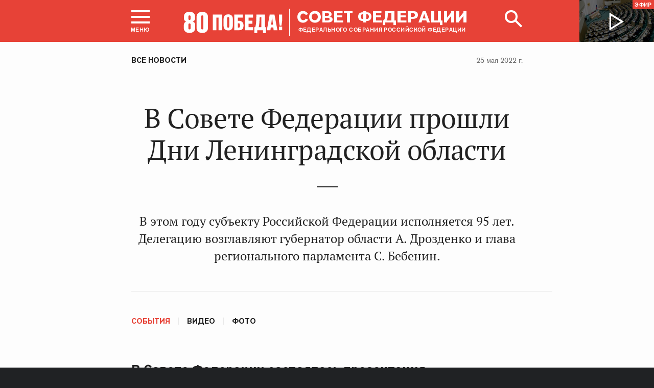

--- FILE ---
content_type: text/html; charset=UTF-8
request_url: http://www.council.gov.ru/events/news/135807/
body_size: 13665
content:





<!DOCTYPE html>
<html lang="ru" class="no-js fonts-loaded"
      itemscope="itemscope"
      xmlns="http://www.w3.org/1999/xhtml"
      itemtype="http://schema.org/WebPage"
      prefix="og: http://ogp.me/ns#">
    <head>
        
        <title>
                В Совете Федерации прошли Дни Ленинградской области |
            
            Совет Федерации Федерального Собрания Российской Федерации
        </title>
        <meta charset="UTF-8"/>
        <meta name="description"
              content="
    В этом году субъекту Российской Федерации исполняется 95 лет. Делегацию возглавляют губернатор области А. Дрозденко и глава регионального ...
"
              />
        <meta http-equiv="X-UA-Compatible" content="IE=edge"/>
        <meta name="viewport"
              content="width=device-width,initial-scale=1,minimum-scale=1"/>
        <meta name="keywords" content=""/>
        <meta itemprop="inLanguage" content="ru"/>
            <meta name="robots" content="index, follow">
            <meta name="robots" content="noyaca"/>  
        
                <link rel="icon" type="image/png"
                      href="/static/img/favicons/favicon-16x16.png"
                      sizes="16x16"/>
                <link rel="icon" type="image/png"
                      href="/static/img/favicons/favicon-32x32.png"
                      sizes="32x32"/>
                <link rel="icon" type="image/png"
                      href="/static/img/favicons/favicon-96x96.png"
                      sizes="96x96"/>
        

        
                <link rel="apple-touch-icon"
                      href="/static/img/apple-icons/apple-touch-icon-57x57.png"
                      sizes="57x57"/>
                <link rel="apple-touch-icon"
                      href="/static/img/apple-icons/apple-touch-icon-60x60.png"
                      sizes="60x60"/>
                <link rel="apple-touch-icon"
                      href="/static/img/apple-icons/apple-touch-icon-72x72.png"
                      sizes="72x72"/>
                <link rel="apple-touch-icon"
                      href="/static/img/apple-icons/apple-touch-icon-76x76.png"
                      sizes="76x76"/>
                <link rel="apple-touch-icon"
                      href="/static/img/apple-icons/apple-touch-icon-114x114.png"
                      sizes="114x114"/>
                <link rel="apple-touch-icon"
                      href="/static/img/apple-icons/apple-touch-icon-120x120.png"
                      sizes="120x120"/>
                <link rel="apple-touch-icon"
                      href="/static/img/apple-icons/apple-touch-icon-144x144.png"
                      sizes="144x144"/>
                <link rel="apple-touch-icon"
                      href="/static/img/apple-icons/apple-touch-icon-152x152.png"
                      sizes="152x152"/>
                <link rel="apple-touch-icon"
                      href="/static/img/apple-icons/apple-touch-icon-180x180.png"
                      sizes="180x180"/>
        <meta property="og:site_name"
              content="Совет Федерации Федерального Собрания Российской Федерации"/>

        <meta property="fb:pages" content="336065043203397"/>

        
    
    
        <meta property="og:type" content="article"/>
    
    <meta property="og:title" content="В Совете Федерации прошли Дни Ленинградской области"/>
    <meta property="og:description" content="В этом году субъекту Российской Федерации исполняется 95 лет. Делегацию возглавляют губернатор области А. Дрозденко и глава регионального парламента С. Бебенин."/>
    <meta property="og:url" content="http://www.council.gov.ru/events/news/135807/"/>
    
        <meta property="og:image" content="http://council.gov.ru/media/photos/xlarge/MrBOEcnK430I7g215mOudCoFy4sAqZHv.jpg"/>
    

    


    
    <meta property="op:markup_version" content="v1.0">
    <meta property="op:tags" content="Совет Федерации, политика, Валентина Матвиенко">
    <link rel="canonical" href="http://www.council.gov.ru/events/news/135807/">



    
    
    
        
        
    
    
    <meta name="twitter:card" content="summary_large_image"/>
    <meta name="twitter:description" content="В этом году субъекту Российской Федерации исполняется 95 лет. Делегацию возглавляют губернатор области А. Дрозденко и глава регионального парламента С. Бебенин."/>
    <meta name="twitter:title" content="В Совете Федерации прошли Дни Ленинградской области"/>
    
        
        
        
        <meta name="twitter:image:src" content="http://council.gov.ru/media/photos/xlarge/MrBOEcnK430I7g215mOudCoFy4sAqZHv.jpg"/>
        <meta name="twitter:image:width" content="766"/>
        <meta name="twitter:image:height" content="473"/>
    

    
    
    
    
    
    


    
    
    
    
    
    
    
    
    
    
    
    
    

<meta name="yandex-verification"
                  content="0646acf6c516da58" 
            /><link rel="stylesheet" type="text/css" href="/static/css/app.css?9a9c2ba1d9" media="all">
        <link rel="stylesheet" href="/static/css/print.css"
              media="print"/>
        
        <!--[if IE ]><link rel="stylesheet" type="text/css" href="/static/css/ie.css?bbebc3c33c" media="all"><[endif]-->
    </head>

    <body>
        <div class="main_layout">
    
    <div class="header">
        <header role="banner">
            <div class="header__overlay"></div>
            <div class="header__caption_grey"></div>
            <div class="content__in">
                <a href="#footer" role="button" aria-controls="main-nav" class="header__toggle_menu">
                    
    <span class="header__toggle_wrapper_elements">
                    <span class="header__toggle_element_first"></span>
                    <span class="header__toggle_element_second"></span>
                    <span class="header__toggle_element_third"></span>
                </span>
    <span class="header__caption_small header__caption_menu">Меню</span>
    <span class="header__caption_small header__menu_close">Закрыть</span>

                </a>
    
    
        
        
    

    
    <ul class="header_titles filters_center">
        
            <li class="header_titles_item">
                <a class="header__title anniversary__link"
                    title="80 лет победы!"
                    alt="80 ПОБЕДА!"
                    href="/events/pobeda_80/">
                    <img class="logo-anniversary_link" src=/static/img/svg/victory80.svg?ef222ac8bb>
                </a>
            </li>
        

        <li class="header_titles_item last">
            <a class="header__title"
                title="Совет Федерации Федерального собрания Российской Федерации"
                href="/">
                <span class="header__title_main">Совет Федерации</span>
                <span class="header__title_caption">Федерального собрания Российской Федерации</span>
                <i class="header_title_logo"></i>
            </a>
        </li>
    </ul>
                
                
                    <a href="/services/search/" class="search" role="button" aria-label="Поиск по сайту">
                        <div class="search__icon" aria-hidden="true">
                    <span class="circle"></span>
                    <span class="handle"></span>

                        </div>
                        <span class="header__caption_small header__menu_close" aria-hidden="true">
                            Закрыть</span>
                    </a>
                    
                        
    <a class="header__auth" href="/users/login/">
        <i></i>
        <span class="header__caption_small">Вход</span>
    </a>

                    
                
            </div>
            
                
    
    
        
    
    <div class="header__channel media__video media__video_small"
         style="background-image: url('/static/img/bg/player_header.jpg?009a5a19fa')">
        <a href="/events/streams/tv/">
            <span class="grayscale_filter"></span>
            <span class="header__channel_player">
                <i></i>
                <span class="header__channel_caption">
                    Эфир
                </span>
            </span>
        </a>
    </div>

            
        </header>
    </div>
    
    <aside role="search" class="search__form_wrapper modal__wrapper" aria-hidden="true">
        <div class="content__in">
            <form action="/services/search/"
                  method="get"
                  id="topform"
                  class="search__form">
                <fieldset>
                    <div><input type="text"
                                name="query"
                                title="Поиск по сайту"
                                placeholder="Поиск по сайту">
                    </div>
                    <button type="submit"
                            class="search__form_button">
                        <span>Найти</span>
                    </button>
                </fieldset>
            </form>
        </div>
    </aside>



                
                    
                        
    <div class="main-menu modal__wrapper" id="main-nav">
        <nav role="navigation" aria-hidden="true" aria-label="Основное меню" id="main-menu" itemscope="itemscope"
             itemtype="http://schema.org/SiteNavigationElement">
            <div class="main-menu__in content__in">
                
            <div class="cols" aria-label="Карта портала">
                    <div class="main-menu__col col col_4">
                        <h2 class="main-menu__title main-menu__title_group"><span>Сервисы</span></h2>
                        <ul class="main-menu__list">
                                <li class="main-menu__item"
                                    itemscope="itemscope"
                                    itemtype="http://schema.org/SiteNavigationElement">
                                    <a href="/services/contacts/" itemprop="url">Контакты</a>
                                </li>
                                <li class="main-menu__item"
                                    itemscope="itemscope"
                                    itemtype="http://schema.org/SiteNavigationElement">
                                    <a href="/services/messages/" itemprop="url">Обращения граждан</a>
                                </li>
                                <li class="main-menu__item main-menu__item_hidden"
                                    itemscope="itemscope"
                                    itemtype="http://schema.org/SiteNavigationElement">
                                    <a href="/services/search/" itemprop="url">Поиск</a>
                                </li>
                                <li class="main-menu__item"
                                    itemscope="itemscope"
                                    itemtype="http://schema.org/SiteNavigationElement">
                                    <a href="/services/discussions/" itemprop="url">Обсуждения</a>
                                </li>
                                <li class="main-menu__item"
                                    itemscope="itemscope"
                                    itemtype="http://schema.org/SiteNavigationElement">
                                    <a href="/services/subscribe/" itemprop="url">Подписка</a>
                                </li>
                                <li class="main-menu__item"
                                    itemscope="itemscope"
                                    itemtype="http://schema.org/SiteNavigationElement">
                                    <a href="/services/reference/" itemprop="url">Справочник</a>
                                </li>
                                <li class="main-menu__item"
                                    itemscope="itemscope"
                                    itemtype="http://schema.org/SiteNavigationElement">
                                    <a href="/services/sitemap/" itemprop="url">Карта сайта</a>
                                </li>
                                <li class="main-menu__item"
                                    itemscope="itemscope"
                                    itemtype="http://schema.org/SiteNavigationElement">
                                    <a href="/services/excursions/" itemprop="url">Экскурсии</a>
                                </li>
                                <li class="main-menu__item main-menu__item_special"
                                    itemscope="itemscope"
                                    itemtype="http://schema.org/SiteNavigationElement">
                                    <a href="http://special.council.gov.ru/"
                                           itemprop="url"><i></i>
                                            <span itemprop="name">Версия для людей с ограниченными возможностями</span></a>
                                </li>
                                <li class="main-menu__item"
                                    itemscope="itemscope"
                                    itemtype="http://schema.org/SiteNavigationElement">
                                    <a href="/en/" itemprop="url" rel="external">English</a>
                                </li>
                        </ul>
                    </div>
                
                    <div class="main-menu__col col col_4">
                        <h2 class="main-menu__title main-menu__title_group"><span>Структура</span></h2>
                        <ul class="main-menu__list">
                                <li class="main-menu__item"
                                    itemscope="itemscope"
                                    itemtype="http://schema.org/SiteNavigationElement">
                                    <a href="/structure/council/" itemprop="url">Совет Федерации</a>
                                </li>
                                <li class="main-menu__item"
                                    itemscope="itemscope"
                                    itemtype="http://schema.org/SiteNavigationElement">
                                    <a href="/structure/administration/" itemprop="url">Руководство</a>
                                </li>
                                <li class="main-menu__item"
                                    itemscope="itemscope"
                                    itemtype="http://schema.org/SiteNavigationElement">
                                    <a href="/structure/chamber/" itemprop="url">Совет Палаты</a>
                                </li>
                                <li class="main-menu__item"
                                    itemscope="itemscope"
                                    itemtype="http://schema.org/SiteNavigationElement">
                                    <a href="/structure/members/" itemprop="url">Сенаторы</a>
                                </li>
                                <li class="main-menu__item"
                                    itemscope="itemscope"
                                    itemtype="http://schema.org/SiteNavigationElement">
                                    <a href="/structure/committees/" itemprop="url">Комитеты СФ</a>
                                </li>
                                <li class="main-menu__item"
                                    itemscope="itemscope"
                                    itemtype="http://schema.org/SiteNavigationElement">
                                    <a href="/structure/commissions/" itemprop="url">Комиссии</a>
                                </li>
                                <li class="main-menu__item"
                                    itemscope="itemscope"
                                    itemtype="http://schema.org/SiteNavigationElement">
                                    <a href="/structure/machinery/" itemprop="url">Аппарат СФ</a>
                                </li>
                                <li class="main-menu__item"
                                    itemscope="itemscope"
                                    itemtype="http://schema.org/SiteNavigationElement">
                                    <a href="/structure/chairman_authority/" itemprop="url">Органы при Председателе</a>
                                </li>
                                <li class="main-menu__item"
                                    itemscope="itemscope"
                                    itemtype="http://schema.org/SiteNavigationElement">
                                    <a href="/structure/sf_authority/" itemprop="url">Органы при Совете Федерации</a>
                                </li>
                                <li class="main-menu__item  main-menu__item_external"
                                    itemscope="itemscope"
                                    itemtype="http://schema.org/SiteNavigationElement">
                                    <a href="http://szrf.km.duma.gov.ru/" itemprop="url" target='_blank'><i></i>Совет законодателей при Федеральном Собрании</a>
                                </li>
                                <li class="main-menu__item"
                                    itemscope="itemscope"
                                    itemtype="http://schema.org/SiteNavigationElement">
                                    <a href="/structure/plenipotentiary_fc/" itemprop="url">Полномочные представители СФ</a>
                                </li>
                        </ul>
                    </div>
                
                    <div class="main-menu__col col col_4">
                        <h2 class="main-menu__title main-menu__title_group"><span>Деятельность</span></h2>
                        <ul class="main-menu__list">
                                <li class="main-menu__item"
                                    itemscope="itemscope"
                                    itemtype="http://schema.org/SiteNavigationElement">
                                    <a href="/activity/anniversary_30/" itemprop="url">30 лет Совету Федерации</a>
                                </li>
                                <li class="main-menu__item"
                                    itemscope="itemscope"
                                    itemtype="http://schema.org/SiteNavigationElement">
                                    <a href="/activity/meetings/" itemprop="url">Заседания СФ</a>
                                </li>
                                <li class="main-menu__item"
                                    itemscope="itemscope"
                                    itemtype="http://schema.org/SiteNavigationElement">
                                    <a href="/activity/legislation/" itemprop="url">Законодательная деятельность</a>
                                </li>
                                <li class="main-menu__item"
                                    itemscope="itemscope"
                                    itemtype="http://schema.org/SiteNavigationElement">
                                    <a href="/activity/documents/" itemprop="url">Документы</a>
                                </li>
                                <li class="main-menu__item"
                                    itemscope="itemscope"
                                    itemtype="http://schema.org/SiteNavigationElement">
                                    <a href="/activity/crosswork/" itemprop="url">Межпарламентская деятельность</a>
                                </li>
                                <li class="main-menu__item"
                                    itemscope="itemscope"
                                    itemtype="http://schema.org/SiteNavigationElement">
                                    <a href="/activity/regions/" itemprop="url">Взаимодействие с регионами</a>
                                </li>
                                <li class="main-menu__item"
                                    itemscope="itemscope"
                                    itemtype="http://schema.org/SiteNavigationElement">
                                    <a href="/activity/activities/" itemprop="url">Мероприятия</a>
                                </li>
                                <li class="main-menu__item"
                                    itemscope="itemscope"
                                    itemtype="http://schema.org/SiteNavigationElement">
                                    <a href="/activity/anticorruption/" itemprop="url">Противодействие коррупции</a>
                                </li>
                                <li class="main-menu__item"
                                    itemscope="itemscope"
                                    itemtype="http://schema.org/SiteNavigationElement">
                                    <a href="/activity/reports/" itemprop="url">Ежегодные отчеты сенаторов</a>
                                </li>
                                <li class="main-menu__item"
                                    itemscope="itemscope"
                                    itemtype="http://schema.org/SiteNavigationElement">
                                    <a href="/activity/reports_auth_repr/" itemprop="url">Отчеты полномочных представителей</a>
                                </li>
                                <li class="main-menu__item"
                                    itemscope="itemscope"
                                    itemtype="http://schema.org/SiteNavigationElement">
                                    <a href="/activity/analytics/" itemprop="url">Издания и аналитические материалы</a>
                                </li>
                        </ul>
                    </div>
                
                    <div class="main-menu__col col col_4">
                        <h2 class="main-menu__title main-menu__title_group"><span>События</span></h2>
                        <ul class="main-menu__list">
                                <li class="main-menu__item"
                                    itemscope="itemscope"
                                    itemtype="http://schema.org/SiteNavigationElement">
                                    <a href="/events/main_themes/" itemprop="url">Главные темы</a>
                                </li>
                                <li class="main-menu__item main-menu__item_active"
                                    itemscope="itemscope"
                                    itemtype="http://schema.org/SiteNavigationElement">
                                    <a href="/events/news/" itemprop="url">Все новости</a>
                                </li>
                                <li class="main-menu__item"
                                    itemscope="itemscope"
                                    itemtype="http://schema.org/SiteNavigationElement">
                                    <a href="/events/chairman/" itemprop="url">Председатель</a>
                                </li>
                                <li class="main-menu__item"
                                    itemscope="itemscope"
                                    itemtype="http://schema.org/SiteNavigationElement">
                                    <a href="/events/committees/" itemprop="url">Комитеты</a>
                                </li>
                                <li class="main-menu__item"
                                    itemscope="itemscope"
                                    itemtype="http://schema.org/SiteNavigationElement">
                                    <a href="/events/senators/" itemprop="url">Сенаторы в регионах</a>
                                </li>
                                <li class="main-menu__item"
                                    itemscope="itemscope"
                                    itemtype="http://schema.org/SiteNavigationElement">
                                    <a href="/events/conference/" itemprop="url">Пресс-конференции</a>
                                </li>
                                <li class="main-menu__item"
                                    itemscope="itemscope"
                                    itemtype="http://schema.org/SiteNavigationElement">
                                    <a href="/events/blogs/" itemprop="url">Блоги сенаторов</a>
                                </li>
                                <li class="main-menu__item"
                                    itemscope="itemscope"
                                    itemtype="http://schema.org/SiteNavigationElement">
                                    <a href="/events/multimedia/" itemprop="url">Мультимедиа</a>
                                </li>
                                <li class="main-menu__item"
                                    itemscope="itemscope"
                                    itemtype="http://schema.org/SiteNavigationElement">
                                    <a href="/events/streams/" itemprop="url">Телеканал и прямые трансляции</a>
                                </li>
                                <li class="main-menu__item  main-menu__item_smi"
                                    itemscope="itemscope"
                                    itemtype="http://schema.org/SiteNavigationElement">
                                    <a href="/events/smi/" itemprop="url"><i></i>Для СМИ</a>
                                </li>
                        </ul>
                    </div>
                
                    <div class="main-menu__col main-menu__col-hidden main-menu__item">
                        <h2 class="main-menu__title"><a href="/services/search/">Поиск</a></h2>
                    </div>
            </div>
    
        
    <div class="main-menu__info ">
        <div class="main-menu_social main-menu__col">
            <ul class="social__list">
                <li class="social__item">
                    <a class="social__link main-menu_social_icon main-menu_vk" href="https://vk.com/sovfedinfo"
                        target="_blank"><i></i>vk</a>
                </li>

                <li class="social__item social__item_fb">
                    <a class="social__link main-menu_social_icon main-menu_fbook" href="https://dzen.ru/sovfedinfo"
                       target="_blank"><i></i>Дзен</a>
                </li>
                <li class="social__item social__item_lj">
                    <a class="social__link main-menu_social_icon main-menu_livej" href="https://ok.ru/sovfedinfo"
                       target="_blank"><i></i>Одноклассники</a>
                </li>
                <li class="social__item">
                    <a class="social__link main-menu_social_icon main-menu_max" href="https://max.ru/sovfedofficial"
                       target="_blank"><i></i>MAX</a>
                </li>
                <li class="social__item">
                    <a class="social__link main-menu_social_icon main-menu_telegram" href="https://t.me/sovfedofficial "
                       target="_blank"><i></i>Телеграм</a>
                </li>
                <li class="social__item">
                    <a class="social__link main-menu_social_icon main-menu_rutube" href="https://rutube.ru/channel/23489764/"
                       target="_blank"><i></i>Rutube</a>
                </li>
                <li class="social__item social__item_archive">
                    <a class="social__link main-menu_social_icon main-menu_archive" href="https://photo.senatinform.ru/collections"
                       target="_blank"><i></i>Парламентский фотоархив</a>
                </li>
            </ul>
        </div>
    </div>

    

            </div>
        </nav>
    </div>

                    
                
                <div class="wrapper">
                    <div class="main__content_wrapper">
                        <main role="main">
                            
    <div class="content content_article ">
        
            <div class="article_header  article_header_small">
                
                    <div class="article_wrapper  article_wrapper_small">
                        
                            <p class="title_small page_section article_type foo"><a href="/events/news/" title="Все новости">Все новости</a></p>
                        

                        
    
        <h1 class="title_large title_large_dark title_extralarge">В Совете Федерации прошли Дни Ленинградской области</h1>
    
    
        
            <time class="dt-published"
                  datetime="2022-05-25"
                  materialprop="dateCreated">25 мая 2022 г.</time>
        
    

                    </div>
                
            </div>

        

        
            
    
    
    

        

        
        
        
        
        
        

        <div class="article__content">
            
    <div class="content__in content__in_bottom">
        
            
                <div class="article_lead">
                    <p>В этом году субъекту Российской Федерации
исполняется 95 лет. Делегацию возглавляют губернатор области
А. Дрозденко и глава регионального парламента С. Бебенин.</p>
                    <hr/>
                </div>
            
            
                <ul class="filters filters_tabs filters_small filters_center">
                    
                        <li class="filters__item">
                            <a href="#events" class="filters__link is-active">
                                События
                            </a>
                        </li>
                    
                        <li class="filters__item">
                            <a href="#videos" class="filters__link">
                                Видео
                            </a>
                        </li>
                    
                        <li class="filters__item">
                            <a href="#photosets" class="filters__link">
                                Фото
                            </a>
                        </li>
                </ul>
            
            <div class="is-hidden-block is-visible-block" id="events">
                <div class="content__in_bottom lister-page">
    
    <div class="hentry__events" role="list">
            <div class="hentry_event h-entry hentry
            
            "
                 itemscope="itemscope" itemtype="http://schema.org/NewsArticle"
                 role="listitem">
                <h3 class="hentry__title p-name"
                    itemprop="name">
                    <a class="u-url"
                       itemprop="url"
                       href="/events/news/135854/">В Совете Федерации состоялась презентация Ленинградской области</a>
                </h3>
                <div class="hentry_image">
                        <span class="grayscale_filter"></span>
                        <a class="u-url" itemprop="url" href="/events/news/135854/"><img itemprop="image"
                            
    
    src="http://council.gov.ru/media/photos/small/BhZTRWveF4KOshpuQ4D9Ah6GtgAk6veU.jpg"
    srcset="http://council.gov.ru/media/photos/small2x/f5AoSbtpFVCWqZPbvacJBGRFtqJf3boK.jpg 2x"
        style="background:rgb(36, 41, 70);background:linear-gradient(90deg, #242946 0%, rgba(36,41,70,0) 100%),linear-gradient(0deg, #e0c08a 0%, rgba(224,192,138,0) 100%),linear-gradient(270deg, #ad8159 0%, rgba(173,129,89,0) 100%),linear-gradient(180deg, #41467c 0%, rgba(65,70,124,0) 100%);"
    

                                                                          alt="В Совете Федерации состоялась презентация Ленинградской области"/></a>
                    </div>
                <div class="hentry__lead e-content hentry_with_image"
                         itemprop="description">
                        <p>Ленинградская область сегодня —
успешный, динамично развивающийся регион, отметила Председатель СФ В. Матвиенко.</p>
                    </div>
                <p class="hentry_date hentry_with_image">
    <time class="dt-published"
          itemprop="datePublished"
          datetime="2022-05-25T12:32:00+04:00">
        25 мая 2022 г.
    </time>
</p></div>
            <div class="hentry_event h-entry hentry
            
            "
                 itemscope="itemscope" itemtype="http://schema.org/NewsArticle"
                 role="listitem">
                <h3 class="hentry__title p-name"
                    itemprop="name">
                    <a class="u-url"
                       itemprop="url"
                       href="/events/news/135880/">В. Матвиенко провела встречу с руководством Ленинградской области</a>
                </h3>
                <div class="hentry_image">
                        <span class="grayscale_filter"></span>
                        <a class="u-url" itemprop="url" href="/events/news/135880/"><img itemprop="image"
                            
    
    src="http://council.gov.ru/media/photos/small/pVKMdC250IAVpvYzvCz2wvsrrLG2FJsO.jpg"
    srcset="http://council.gov.ru/media/photos/small2x/i0SySLq4E9tvi37rvgAKIryAj5AirqPr.jpg 2x"
        style="background:rgb(227, 144, 108);background:linear-gradient(270deg, #e3906c 0%, rgba(227,144,108,0) 100%),linear-gradient(0deg, #723221 0%, rgba(114,50,33,0) 100%),linear-gradient(90deg, #916054 0%, rgba(145,96,84,0) 100%),linear-gradient(180deg, #d7b3b7 0%, rgba(215,179,183,0) 100%);"
    

                                                                          alt="В. Матвиенко провела встречу с руководством Ленинградской области"/></a>
                    </div>
                <div class="hentry__lead e-content hentry_with_image"
                         itemprop="description">
                        <p>Председатель
СФ обсудила с губернатором А. Дрозденко и председателем областного
Законодательного собрания С. Бебениным социально-экономическое развитие региона.</p>
                    </div>
                <p class="hentry_date hentry_with_image">
    <time class="dt-published"
          itemprop="datePublished"
          datetime="2022-05-25T09:30:00+04:00">
        25 мая 2022 г.
    </time>
</p></div>
            <div class="hentry_event h-entry hentry
            
            "
                 itemscope="itemscope" itemtype="http://schema.org/NewsArticle"
                 role="listitem">
                <h3 class="hentry__title p-name"
                    itemprop="name">
                    <a class="u-url"
                       itemprop="url"
                       href="/events/news/135839/">Актуальные вопросы развития образования в Ленинградской области рассмотрел профильный Комитет СФ</a>
                </h3>
                <div class="hentry_image">
                        <span class="grayscale_filter"></span>
                        <a class="u-url" itemprop="url" href="/events/news/135839/"><img itemprop="image"
                            
    
    src="http://council.gov.ru/media/photos/small/ZeO6AjLjWTcTxnvrMvzIgWH47ravjXFI.jpg"
    srcset="http://council.gov.ru/media/photos/small2x/CmDVkhAAHvAkQw4mpIhC9uQhebFeSDgF.jpg 2x"
        style="background:rgb(191, 184, 155);background:linear-gradient(270deg, #bfb89b 0%, rgba(191,184,155,0) 100%),linear-gradient(90deg, #192230 0%, rgba(25,34,48,0) 100%),linear-gradient(180deg, #715f6d 0%, rgba(113,95,109,0) 100%),linear-gradient(0deg, #fdfcf2 0%, rgba(253,252,242,0) 100%);"
    

                                                                          alt="Актуальные вопросы развития образования в Ленинградской области рассмотрел профильный Комитет СФ"/></a>
                    </div>
                <div class="hentry__lead e-content hentry_with_image"
                         itemprop="description">
                        <p>Л. Гумерова провела расширенное заседание Комитета СФ по науке,
образованию и культуре, приуроченное к Дням региона в Совете Федерации.</p>
                    </div>
                <p class="hentry_date hentry_with_image">
    <time class="dt-published"
          itemprop="datePublished"
          datetime="2022-05-24T14:26:00+04:00">
        24 мая 2022 г.
    </time>
</p></div>
            <div class="hentry_event h-entry hentry
            
            "
                 itemscope="itemscope" itemtype="http://schema.org/NewsArticle"
                 role="listitem">
                <h3 class="hentry__title p-name"
                    itemprop="name">
                    <a class="u-url"
                       itemprop="url"
                       href="/events/news/135824/">А. Шевченко: Вопросы обеспечения сбалансированного развития жилищной сферы актуальны для многих регионов</a>
                </h3>
                <div class="hentry_image">
                        <span class="grayscale_filter"></span>
                        <a class="u-url" itemprop="url" href="/events/news/135824/"><img itemprop="image"
                            
    
    src="http://council.gov.ru/media/photos/small/8Wk0enBjAWaLFR20sWHDxDiAms9H5v2A.jpg"
    srcset="http://council.gov.ru/media/photos/small2x/zc9tRASYifCQIC5ZEWMkb9ZyNqL3Hxmd.jpg 2x"
        style="background:rgb(215, 209, 195);background:linear-gradient(270deg, #d7d1c3 0%, rgba(215,209,195,0) 100%),linear-gradient(0deg, #293540 0%, rgba(41,53,64,0) 100%),linear-gradient(180deg, #4b505a 0%, rgba(75,80,90,0) 100%),linear-gradient(90deg, #501014 0%, rgba(80,16,20,0) 100%);"
    

                                                                          alt="А. Шевченко: Вопросы обеспечения сбалансированного развития жилищной сферы актуальны для многих регионов"/></a>
                    </div>
                <div class="hentry__lead e-content hentry_with_image"
                         itemprop="description">
                        <p>Комитет
СФ по федеративному устройству, региональной политике, местному самоуправлению
и делам Севера
обсудил эту тему в рамках Дней
Ленинградской области в Совете Федерации.</p>
                    </div>
                <p class="hentry_date hentry_with_image">
    <time class="dt-published"
          itemprop="datePublished"
          datetime="2022-05-23T18:08:00+04:00">
        23 мая 2022 г.
    </time>
</p></div>
            <div class="hentry_event h-entry hentry
            
            "
                 itemscope="itemscope" itemtype="http://schema.org/NewsArticle"
                 role="listitem">
                <h3 class="hentry__title p-name"
                    itemprop="name">
                    <a class="u-url"
                       itemprop="url"
                       href="/events/news/135812/">С. Перминов: Ленинградская область, как команда и семья, работает на благо России</a>
                </h3>
                <div class="hentry_image">
                        <span class="grayscale_filter"></span>
                        <a class="u-url" itemprop="url" href="/events/news/135812/"><img itemprop="image"
                            
    
    src="http://council.gov.ru/media/photos/small/dgOWFh6hvlabgpb4rieL0LPNtRgwTILX.jpg"
    srcset="http://council.gov.ru/media/photos/small2x/Azch3bNS1fvGzRd9pXMSLKU1HM4UdnVV.jpg 2x"
        style="background:rgb(38, 35, 80);background:linear-gradient(180deg, #262350 0%, rgba(38,35,80,0) 100%),linear-gradient(270deg, #7471ff 0%, rgba(116,113,255,0) 100%),linear-gradient(0deg, #cecfda 0%, rgba(206,207,218,0) 100%),linear-gradient(90deg, #c80924 0%, rgba(200,9,36,0) 100%);"
    

                                                                          alt="С. Перминов: Ленинградская область, как команда и семья, работает на благо России"/></a>
                    </div>
                <div class="hentry__lead e-content hentry_with_image"
                         itemprop="description">
                        <p>Заместитель председателя Комитета Совета Федерации по Регламенту и организации парламентской деятельности сенатор <b>РФ Сергей Перминов </b>ответил 23 мая на вопросы телеканала «Вместе-РФ»
в канун открытия на этой неделе в Совете Федерации Дней Ленинградской области,
представителем от которой он является в сенате.</p>
                    </div>
                <p class="hentry_date hentry_with_image">
    <time class="dt-published"
          itemprop="datePublished"
          datetime="2022-05-23T15:55:00+04:00">
        23 мая 2022 г.
    </time>
</p></div>
            <div class="hentry_event h-entry hentry
            
            "
                 itemscope="itemscope" itemtype="http://schema.org/NewsArticle"
                 role="listitem">
                <h3 class="hentry__title p-name"
                    itemprop="name">
                    <a class="u-url"
                       itemprop="url"
                       href="/events/news/135834/">А. Майоров: Сенаторы поддерживают инициативу Ленинградской области по защите Финского залива и Ладожского озера</a>
                </h3>
                <div class="hentry_image">
                        <span class="grayscale_filter"></span>
                        <a class="u-url" itemprop="url" href="/events/news/135834/"><img itemprop="image"
                            
    
    src="http://council.gov.ru/media/photos/small/HQMHRiKOAJxWgCkhrBAYmFfHXKeZ5AvL.jpg"
    srcset="http://council.gov.ru/media/photos/small2x/o9EJfMD2A1MzAyVQG2GRHOKgVjLPbLk8.jpg 2x"
        style="background:rgb(193, 188, 182);background:linear-gradient(180deg, #c1bcb6 0%, rgba(193,188,182,0) 100%),linear-gradient(0deg, #203127 0%, rgba(32,49,39,0) 100%),linear-gradient(270deg, #866d36 0%, rgba(134,109,54,0) 100%),linear-gradient(90deg, #e8e0d4 0%, rgba(232,224,212,0) 100%);"
    

                                                                          alt="А. Майоров: Сенаторы поддерживают инициативу Ленинградской области по защите Финского залива и Ладожского озера"/></a>
                    </div>
                <div class="hentry__lead e-content hentry_with_image"
                         itemprop="description">
                        <p>В рамках расширенного
заседания Комитета СФ по аграрно-продовольственной политике и природопользованию сенаторы
рассмотрели инициативу региона.</p>
                    </div>
                <p class="hentry_date hentry_with_image">
    <time class="dt-published"
          itemprop="datePublished"
          datetime="2022-05-24T12:48:00+04:00">
        24 мая 2022 г.
    </time>
</p></div>
            <div class="hentry_event h-entry hentry
            
            "
                 itemscope="itemscope" itemtype="http://schema.org/NewsArticle"
                 role="listitem">
                <h3 class="hentry__title p-name"
                    itemprop="name">
                    <a class="u-url"
                       itemprop="url"
                       href="/events/news/135843/">Развитие транспортной инфраструктуры Ленинградской области рассмотрел Комитет СФ по экономической политике</a>
                </h3>
                <div class="hentry_image">
                        <span class="grayscale_filter"></span>
                        <a class="u-url" itemprop="url" href="/events/news/135843/"><img itemprop="image"
                            
    
    src="http://council.gov.ru/media/photos/small/nAxtUBvYAFKAAce4ZICrKs9GekiozjAI.jpg"
    srcset="http://council.gov.ru/media/photos/small2x/lRSw13DPvCLQrRZgs8qdA2BmTY5U3ZcK.jpg 2x"
        style="background:rgb(162, 158, 146);background:linear-gradient(270deg, #a29e92 0%, rgba(162,158,146,0) 100%),linear-gradient(180deg, #212187 0%, rgba(33,33,135,0) 100%),linear-gradient(90deg, #f7f1e9 0%, rgba(247,241,233,0) 100%),linear-gradient(0deg, #6f492d 0%, rgba(111,73,45,0) 100%);"
    

                                                                          alt="Развитие транспортной инфраструктуры Ленинградской области рассмотрел Комитет СФ по экономической политике"/></a>
                    </div>
                <div class="hentry__lead e-content hentry_with_image"
                         itemprop="description">
                        <p>Заседание состоялось в рамках проходящих в палате
Дней региона.</p>
                    </div>
                <p class="hentry_date hentry_with_image">
    <time class="dt-published"
          itemprop="datePublished"
          datetime="2022-05-24T15:55:00+04:00">
        24 мая 2022 г.
    </time>
</p></div></div>
</div>
            </div>
            
    <div class="is-hidden-block" id="videos">
        <div class="cols cols_wrap">
            
            
                <div class="col col_2 col_flex">
                    
    <div class="hentry hentry_med media_event hentry_media hentry_media_small">
        <a href="/events/multimedia/video/192106/">
            <span class="hentry_image hentry_image_med">
                <span class="grayscale_filter"></span>
                <i></i>
                <img 
                    
    
    src="http://council.gov.ru/media/video/medium/hON78gwkB1SOQc9ma4k3aPgM4YhjIfGf.jpg"
    srcset="http://council.gov.ru/media/video/medium2x/YsPBQWiLh0guLAXs0z8OLFbPP77it8rQ.jpg 2x"
        style="background:rgb(241, 244, 251);background:linear-gradient(270deg, #f1f4fb 0%, rgba(241,244,251,0) 100%),linear-gradient(90deg, #212641 0%, rgba(33,38,65,0) 100%),linear-gradient(0deg, #c9a973 0%, rgba(201,169,115,0) 100%),linear-gradient(180deg, #6468a0 0%, rgba(100,104,160,0) 100%);"
    

                 alt="Выступление руководителей Ленинградской области в Совете Федерации"
                    itemprop="image">
            </span>
        </a>

        <div class="hentry__description">
            <h3 class="hentry__title hentry__title_bigger">
                <a href="/events/multimedia/video/192106/" title="Выступление руководителей Ленинградской области в Совете Федерации" class="u-url">Выступление руководителей Ленинградской области в Совете Федерации</a></h3>
            <span class="hentry__meta">
    <time class="dt-published"
          itemprop="datePublished"
          datetime="2022-05-25T13:21:00+04:00">
        25 мая 2022 г.
    </time>
</span>
        </div>
    </div>

                </div>
            
                <div class="col col_2 col_flex col_last">
                    
    <div class="hentry hentry_med media_event hentry_media hentry_media_small">
        <a href="/events/multimedia/video/192137/">
            <span class="hentry_image hentry_image_med">
                <span class="grayscale_filter"></span>
                <i></i>
                <img 
                    
    
    src="http://council.gov.ru/media/video/medium/QcJUpK7FCsdNV0LVozVqWW373RX4AQNm.jpg"
    srcset="http://council.gov.ru/media/video/medium2x/1lwbT36SX0DpodP5mWVhVje14ekmZn7z.jpg 2x"
        style="background:rgb(108, 44, 16);background:linear-gradient(0deg, #6c2c10 0%, rgba(108,44,16,0) 100%),linear-gradient(270deg, #ab8a75 0%, rgba(171,138,117,0) 100%),linear-gradient(180deg, #ebd0d5 0%, rgba(235,208,213,0) 100%),linear-gradient(90deg, #4a74d9 0%, rgba(74,116,217,0) 100%);"
    

                 alt="Председатель Совета Федерации Валентина Матвиенко провела встречу c руководством Ленинградской области"
                    itemprop="image">
            </span>
        </a>

        <div class="hentry__description">
            <h3 class="hentry__title hentry__title_bigger">
                <a href="/events/multimedia/video/192137/" title="Председатель Совета Федерации Валентина Матвиенко провела встречу c руководством Ленинградской области" class="u-url">Председатель Совета Федерации Валентина Матвиенко провела встречу c руководством Ленинградской области</a></h3>
            <span class="hentry__meta">
    <time class="dt-published"
          itemprop="datePublished"
          datetime="2022-05-25T09:30:00+04:00">
        25 мая 2022 г.
    </time>
</span>
        </div>
    </div>

                </div>
            
                <div class="col col_2 col_flex">
                    
    <div class="hentry hentry_med media_event hentry_media hentry_media_small">
        <a href="/events/multimedia/video/192481/">
            <span class="hentry_image hentry_image_med">
                <span class="grayscale_filter"></span>
                <i></i>
                <img 
                    
    
    src="http://council.gov.ru/media/video/medium/YfmPtT2MyAFV95V4UXIhPKaBgBJLT3Mw.jpg"
    srcset="http://council.gov.ru/media/video/medium2x/eKIjWbP2THAABnOXpHDNhfThrKQhDbut.jpg 2x"
        style="background:rgb(104, 52, 16);background:linear-gradient(0deg, #683410 0%, rgba(104,52,16,0) 100%),linear-gradient(180deg, #bd9b53 0%, rgba(189,155,83,0) 100%),linear-gradient(90deg, #305fa1 0%, rgba(48,95,161,0) 100%),linear-gradient(270deg, #f9eed1 0%, rgba(249,238,209,0) 100%);"
    

                 alt="Валентина Матвиенко о Днях Ленинградской области в СФ"
                    itemprop="image">
            </span>
        </a>

        <div class="hentry__description">
            <h3 class="hentry__title hentry__title_bigger">
                <a href="/events/multimedia/video/192481/" title="Валентина Матвиенко о Днях Ленинградской области в СФ" class="u-url">Валентина Матвиенко о Днях Ленинградской области в СФ</a></h3>
            <span class="hentry__meta">
    <time class="dt-published"
          itemprop="datePublished"
          datetime="2022-05-25T10:00:00+04:00">
        25 мая 2022 г.
    </time>
</span>
        </div>
    </div>

                </div>
            
        </div>
    </div>

            
    
    <div class="is-hidden-block" id="photosets">
        <div class="cols cols_wrap">
            
                <div class="col col_2 col_flex">
                    
    <div class="hentry hentry_med media_event hentry_media hentry_media_small hentry_media_photo">
        <a href="/events/multimedia/photo/192138/">
            <span class="hentry_image hentry_image_med">
                <span class="grayscale_filter"></span>
                <i></i>
                <img 
                    
    
    src="http://council.gov.ru/media/photos/medium/AAtce2FELUrk8HjAiAXcxYe5RllJjxlA.jpg"
    srcset="http://council.gov.ru/media/photos/medium2x/7fIvKsyC153fdyHkO62w8AMyt9JEKzwY.jpg 2x"

                 alt="Председатель Совета Федерации Валентина Матвиенко провела встречу c руководством Ленинградской области"
                    itemprop="image">
            </span>
        </a>

        <div class="hentry__description">
            <h3 class="hentry__title hentry__title_bigger">
                <a href="/events/multimedia/photo/192138/" title="Председатель Совета Федерации Валентина Матвиенко провела встречу c руководством Ленинградской области" class="u-url">Председатель Совета Федерации Валентина Матвиенко провела встречу c руководством Ленинградской области</a></h3>
            <span class="hentry__meta">
    <time class="dt-published"
          itemprop="datePublished"
          datetime="2022-05-25T09:30:00+04:00">
        25 мая 2022 г.
    </time>
</span>
        </div>
    </div>

                </div>
            
                <div class="col col_2 col_flex col_last">
                    
    <div class="hentry hentry_med media_event hentry_media hentry_media_small hentry_media_photo">
        <a href="/events/multimedia/photo/192112/">
            <span class="hentry_image hentry_image_med">
                <span class="grayscale_filter"></span>
                <i></i>
                <img 
                    
    
    src="http://council.gov.ru/media/photos/medium/NdAgWq78pVaSN7TlggknxWoOkV8Ww0el.jpg"
    srcset="http://council.gov.ru/media/photos/medium2x/tBoLVvfrrjOZ4Li7lkAA8qHR07WyyNCj.jpg 2x"

                 alt="Экспозиция-презентация Ленинградской области ко Дню региона, развёрнутая в здании Совета Федерации"
                    itemprop="image">
            </span>
        </a>

        <div class="hentry__description">
            <h3 class="hentry__title hentry__title_bigger">
                <a href="/events/multimedia/photo/192112/" title="Экспозиция-презентация Ленинградской области ко Дню региона, развёрнутая в здании Совета Федерации" class="u-url">Экспозиция-презентация Ленинградской области ко Дню региона, развёрнутая в здании Совета Федерации</a></h3>
            <span class="hentry__meta">
    <time class="dt-published"
          itemprop="datePublished"
          datetime="2022-05-25T09:00:00+04:00">
        25 мая 2022 г.
    </time>
</span>
        </div>
    </div>

                </div>
            
                <div class="col col_2 col_flex">
                    
    <div class="hentry hentry_med media_event hentry_media hentry_media_small hentry_media_photo">
        <a href="/events/multimedia/photo/191585/">
            <span class="hentry_image hentry_image_med">
                <span class="grayscale_filter"></span>
                <i></i>
                <img 
                    
    
    src="http://council.gov.ru/media/photos/medium/QXJY51EhTPInHYSAZgemnpzec3YVP6Ky.jpg"
    srcset="http://council.gov.ru/media/photos/medium2x/8ZsKLsrTfR1ctXBhAVRYAYaFrZcsHboT.jpg 2x"

                 alt="Расширенное заседание Комитета СФ по федеративному устройству, региональной политике, МСУ и делам Севера"
                    itemprop="image">
            </span>
        </a>

        <div class="hentry__description">
            <h3 class="hentry__title hentry__title_bigger">
                <a href="/events/multimedia/photo/191585/" title="Расширенное заседание Комитета СФ по федеративному устройству, региональной политике, МСУ и делам Севера" class="u-url">Расширенное заседание Комитета СФ по федеративному устройству, региональной политике, МСУ и делам Севера</a></h3>
            <span class="hentry__meta">
    <time class="dt-published"
          itemprop="datePublished"
          datetime="2022-05-23T18:03:00+04:00">
        23 мая 2022 г.
    </time>
</span>
        </div>
    </div>

                </div>
            
                <div class="col col_2 col_flex col_last">
                    
    <div class="hentry hentry_med media_event hentry_media hentry_media_small hentry_media_photo">
        <a href="/events/multimedia/photo/191637/">
            <span class="hentry_image hentry_image_med">
                <span class="grayscale_filter"></span>
                <i></i>
                <img 
                    
    
    src="http://council.gov.ru/media/photos/medium/yU7N4bwlEkMo0nu1OIAxK0g0cX7712Hs.jpg"
    srcset="http://council.gov.ru/media/photos/medium2x/Pk7rjAbDuz9cejA06mC8GaJzXzihbco6.jpg 2x"

                 alt="Расширенное заседание Комитета СФ по аграрно-продовольственной политике и природопользованию"
                    itemprop="image">
            </span>
        </a>

        <div class="hentry__description">
            <h3 class="hentry__title hentry__title_bigger">
                <a href="/events/multimedia/photo/191637/" title="Расширенное заседание Комитета СФ по аграрно-продовольственной политике и природопользованию" class="u-url">Расширенное заседание Комитета СФ по аграрно-продовольственной политике и природопользованию</a></h3>
            <span class="hentry__meta">
    <time class="dt-published"
          itemprop="datePublished"
          datetime="2022-05-24T12:35:00+04:00">
        24 мая 2022 г.
    </time>
</span>
        </div>
    </div>

                </div>
            
                <div class="col col_2 col_flex">
                    
    <div class="hentry hentry_med media_event hentry_media hentry_media_small hentry_media_photo">
        <a href="/events/multimedia/photo/191638/">
            <span class="hentry_image hentry_image_med">
                <span class="grayscale_filter"></span>
                <i></i>
                <img 
                    
    
    src="http://council.gov.ru/media/photos/medium/CXWxadli2o9EEbOA9tvqnjOlT1aQ5eA6.jpg"
    srcset="http://council.gov.ru/media/photos/medium2x/wEtzsA7SgKUj4oyKTACsHCFSaieHdg6k.jpg 2x"

                 alt="Расширенное заседание Комитета СФ по социальной политике"
                    itemprop="image">
            </span>
        </a>

        <div class="hentry__description">
            <h3 class="hentry__title hentry__title_bigger">
                <a href="/events/multimedia/photo/191638/" title="Расширенное заседание Комитета СФ по социальной политике" class="u-url">Расширенное заседание Комитета СФ по социальной политике</a></h3>
            <span class="hentry__meta">
    <time class="dt-published"
          itemprop="datePublished"
          datetime="2022-05-24T12:28:00+04:00">
        24 мая 2022 г.
    </time>
</span>
        </div>
    </div>

                </div>
            
                <div class="col col_2 col_flex col_last">
                    
    <div class="hentry hentry_med media_event hentry_media hentry_media_small hentry_media_photo">
        <a href="/events/multimedia/photo/191643/">
            <span class="hentry_image hentry_image_med">
                <span class="grayscale_filter"></span>
                <i></i>
                <img 
                    
    
    src="http://council.gov.ru/media/photos/medium/O9EAuGYrFHgA38Okn4JFQZeJ3hOe4k2H.jpg"
    srcset="http://council.gov.ru/media/photos/medium2x/KI5Jm32Gi0zEetQscD0Lt6d40URpEIDa.jpg 2x"

                 alt="Расширенное заседание Комитета СФ по науке образованию и культуре"
                    itemprop="image">
            </span>
        </a>

        <div class="hentry__description">
            <h3 class="hentry__title hentry__title_bigger">
                <a href="/events/multimedia/photo/191643/" title="Расширенное заседание Комитета СФ по науке образованию и культуре" class="u-url">Расширенное заседание Комитета СФ по науке образованию и культуре</a></h3>
            <span class="hentry__meta">
    <time class="dt-published"
          itemprop="datePublished"
          datetime="2022-05-24T14:22:00+04:00">
        24 мая 2022 г.
    </time>
</span>
        </div>
    </div>

                </div>
            
                <div class="col col_2 col_flex">
                    
    <div class="hentry hentry_med media_event hentry_media hentry_media_small hentry_media_photo">
        <a href="/events/multimedia/photo/191644/">
            <span class="hentry_image hentry_image_med">
                <span class="grayscale_filter"></span>
                <i></i>
                <img 
                    
    
    src="http://council.gov.ru/media/photos/medium/ms11RjRhs9McSWPAlOv0hYOLAhQWpAdT.jpg"
    srcset="http://council.gov.ru/media/photos/medium2x/ppQHatvMvD3lcY61eOnAC5cDAZr0SzKY.jpg 2x"

                 alt="Расширенное заседание Комитета СФ по экономической политике"
                    itemprop="image">
            </span>
        </a>

        <div class="hentry__description">
            <h3 class="hentry__title hentry__title_bigger">
                <a href="/events/multimedia/photo/191644/" title="Расширенное заседание Комитета СФ по экономической политике" class="u-url">Расширенное заседание Комитета СФ по экономической политике</a></h3>
            <span class="hentry__meta">
    <time class="dt-published"
          itemprop="datePublished"
          datetime="2022-05-24T15:14:00+04:00">
        24 мая 2022 г.
    </time>
</span>
        </div>
    </div>

                </div>
            
        </div>
    </div>


        
    </div>

    

        </div>
        <div class="article__footer content__in">
            
    
    
    
    
        
        
            
        

    


        </div>
    </div>

                        </main>
                    </div>
                    
                        
                            
    <footer id="footer" role="contentinfo" itemscope="itemscope" itemtype="http://schema.org/WPFooter">
        <div class="footer">
            <div class="footer__in content__in">
                <div class="for_mobile footer__top_mobile" hidden="hidden">
                    <div class="footer__top_logo"></div>
                    <h3 class="footer__top_title">Совет Федерации</h3>
                    <p class="footer__top_info">Федерального собрания Российской федерации</p>
                </div>

                <div class="cols footer_menu_wrapper" aria-label="Карта портала">
                    
                        
                            <div class="footer__col col col_4 ">
                                <h2 class="footer_title"><span
                                    class="footer_title_link">Сервисы</span></h2>
                                <ul class="footer_list">
                                        <li class="footer_list_item"
                                            itemscope="itemscope"
                                            itemtype="http://schema.org/SiteNavigationElement">
                                            <a href="/services/contacts/" itemprop="url">Контакты</a>
                                        </li>
                                        <li class="footer_list_item"
                                            itemscope="itemscope"
                                            itemtype="http://schema.org/SiteNavigationElement">
                                            <a href="/services/messages/" itemprop="url">Обращения граждан</a>
                                        </li>
                                        <li class="footer_list_item footer_list_item_search"
                                            itemscope="itemscope"
                                            itemtype="http://schema.org/SiteNavigationElement">
                                            <a href="/services/search/" itemprop="url"><i></i>Поиск</a>
                                        </li>
                                        <li class="footer_list_item"
                                            itemscope="itemscope"
                                            itemtype="http://schema.org/SiteNavigationElement">
                                            <a href="/services/discussions/" itemprop="url">Обсуждения</a>
                                        </li>
                                        <li class="footer_list_item"
                                            itemscope="itemscope"
                                            itemtype="http://schema.org/SiteNavigationElement">
                                            <a href="/services/subscribe/" itemprop="url">Подписка</a>
                                        </li>
                                        <li class="footer_list_item"
                                            itemscope="itemscope"
                                            itemtype="http://schema.org/SiteNavigationElement">
                                            <a href="/services/reference/" itemprop="url">Справочник</a>
                                        </li>
                                        <li class="footer_list_item"
                                            itemscope="itemscope"
                                            itemtype="http://schema.org/SiteNavigationElement">
                                            <a href="/services/sitemap/" itemprop="url">Карта сайта</a>
                                        </li>
                                        <li class="footer_list_item"
                                            itemscope="itemscope"
                                            itemtype="http://schema.org/SiteNavigationElement">
                                            <a href="/services/excursions/" itemprop="url">Экскурсии</a>
                                        </li>
                                            <li class="footer_list_item"
                                                itemscope="itemscope"
                                                itemtype="http://schema.org/SiteNavigationElement">
                                                <a href="/en/" itemprop="url" rel="external">English</a>
                                            </li>
                                        
                                </ul>
                            </div>
                        
                            <div class="footer__col col col_4 ">
                                <h2 class="footer_title"><span
                                    class="footer_title_link">Структура</span></h2>
                                <ul class="footer_list">
                                        <li class="footer_list_item"
                                            itemscope="itemscope"
                                            itemtype="http://schema.org/SiteNavigationElement">
                                            <a href="/structure/council/" itemprop="url">Совет Федерации</a>
                                        </li>
                                        <li class="footer_list_item"
                                            itemscope="itemscope"
                                            itemtype="http://schema.org/SiteNavigationElement">
                                            <a href="/structure/administration/" itemprop="url">Руководство</a>
                                        </li>
                                        <li class="footer_list_item"
                                            itemscope="itemscope"
                                            itemtype="http://schema.org/SiteNavigationElement">
                                            <a href="/structure/chamber/" itemprop="url">Совет Палаты</a>
                                        </li>
                                        <li class="footer_list_item"
                                            itemscope="itemscope"
                                            itemtype="http://schema.org/SiteNavigationElement">
                                            <a href="/structure/members/" itemprop="url">Сенаторы</a>
                                        </li>
                                        <li class="footer_list_item"
                                            itemscope="itemscope"
                                            itemtype="http://schema.org/SiteNavigationElement">
                                            <a href="/structure/committees/" itemprop="url">Комитеты СФ</a>
                                        </li>
                                        <li class="footer_list_item"
                                            itemscope="itemscope"
                                            itemtype="http://schema.org/SiteNavigationElement">
                                            <a href="/structure/commissions/" itemprop="url">Комиссии</a>
                                        </li>
                                        <li class="footer_list_item"
                                            itemscope="itemscope"
                                            itemtype="http://schema.org/SiteNavigationElement">
                                            <a href="/structure/machinery/" itemprop="url">Аппарат СФ</a>
                                        </li>
                                        <li class="footer_list_item"
                                            itemscope="itemscope"
                                            itemtype="http://schema.org/SiteNavigationElement">
                                            <a href="/structure/chairman_authority/" itemprop="url">Органы при Председателе</a>
                                        </li>
                                        <li class="footer_list_item"
                                            itemscope="itemscope"
                                            itemtype="http://schema.org/SiteNavigationElement">
                                            <a href="/structure/sf_authority/" itemprop="url">Органы при Совете Федерации</a>
                                        </li>
                                        <li class="footer_list_item  footer_list_item_external"
                                            itemscope="itemscope"
                                            itemtype="http://schema.org/SiteNavigationElement">
                                            <a href="http://szrf.km.duma.gov.ru/" itemprop="url"
                                               target='_blank'><i></i>Совет законодателей при Федеральном Собрании</a>
                                        </li>
                                        <li class="footer_list_item"
                                            itemscope="itemscope"
                                            itemtype="http://schema.org/SiteNavigationElement">
                                            <a href="/structure/plenipotentiary_fc/" itemprop="url">Полномочные представители СФ</a>
                                        </li>
                                </ul>
                            </div>
                        
                            <div class="footer__col col col_4 ">
                                <h2 class="footer_title"><span
                                    class="footer_title_link">Деятельность</span></h2>
                                <ul class="footer_list">
                                        <li class="footer_list_item"
                                            itemscope="itemscope"
                                            itemtype="http://schema.org/SiteNavigationElement">
                                            <a href="/activity/anniversary_30/" itemprop="url">30 лет Совету Федерации</a>
                                        </li>
                                        <li class="footer_list_item"
                                            itemscope="itemscope"
                                            itemtype="http://schema.org/SiteNavigationElement">
                                            <a href="/activity/meetings/" itemprop="url">Заседания СФ</a>
                                        </li>
                                        <li class="footer_list_item"
                                            itemscope="itemscope"
                                            itemtype="http://schema.org/SiteNavigationElement">
                                            <a href="/activity/legislation/" itemprop="url">Законодательная деятельность</a>
                                        </li>
                                        <li class="footer_list_item"
                                            itemscope="itemscope"
                                            itemtype="http://schema.org/SiteNavigationElement">
                                            <a href="/activity/documents/" itemprop="url">Документы</a>
                                        </li>
                                        <li class="footer_list_item"
                                            itemscope="itemscope"
                                            itemtype="http://schema.org/SiteNavigationElement">
                                            <a href="/activity/crosswork/" itemprop="url">Межпарламентская деятельность</a>
                                        </li>
                                        <li class="footer_list_item"
                                            itemscope="itemscope"
                                            itemtype="http://schema.org/SiteNavigationElement">
                                            <a href="/activity/regions/" itemprop="url">Взаимодействие с регионами</a>
                                        </li>
                                        <li class="footer_list_item"
                                            itemscope="itemscope"
                                            itemtype="http://schema.org/SiteNavigationElement">
                                            <a href="/activity/activities/" itemprop="url">Мероприятия</a>
                                        </li>
                                        <li class="footer_list_item"
                                            itemscope="itemscope"
                                            itemtype="http://schema.org/SiteNavigationElement">
                                            <a href="/activity/anticorruption/" itemprop="url">Противодействие коррупции</a>
                                        </li>
                                        <li class="footer_list_item"
                                            itemscope="itemscope"
                                            itemtype="http://schema.org/SiteNavigationElement">
                                            <a href="/activity/reports/" itemprop="url">Ежегодные отчеты сенаторов</a>
                                        </li>
                                        <li class="footer_list_item"
                                            itemscope="itemscope"
                                            itemtype="http://schema.org/SiteNavigationElement">
                                            <a href="/activity/reports_auth_repr/" itemprop="url">Отчеты полномочных представителей</a>
                                        </li>
                                        <li class="footer_list_item"
                                            itemscope="itemscope"
                                            itemtype="http://schema.org/SiteNavigationElement">
                                            <a href="/activity/analytics/" itemprop="url">Издания и аналитические материалы</a>
                                        </li>
                                </ul>
                            </div>
                        
                            <div class="footer__col col col_4 last">
                                <h2 class="footer_title"><span
                                    class="footer_title_link">События</span></h2>
                                <ul class="footer_list">
                                        <li class="footer_list_item"
                                            itemscope="itemscope"
                                            itemtype="http://schema.org/SiteNavigationElement">
                                            <a href="/events/main_themes/" itemprop="url">Главные темы</a>
                                        </li>
                                        <li class="footer_list_item footer_list_item_active"
                                            itemscope="itemscope"
                                            itemtype="http://schema.org/SiteNavigationElement">
                                            <a href="/events/news/" itemprop="url">Все новости</a>
                                        </li>
                                        <li class="footer_list_item"
                                            itemscope="itemscope"
                                            itemtype="http://schema.org/SiteNavigationElement">
                                            <a href="/events/chairman/" itemprop="url">Председатель</a>
                                        </li>
                                        <li class="footer_list_item"
                                            itemscope="itemscope"
                                            itemtype="http://schema.org/SiteNavigationElement">
                                            <a href="/events/committees/" itemprop="url">Комитеты</a>
                                        </li>
                                        <li class="footer_list_item"
                                            itemscope="itemscope"
                                            itemtype="http://schema.org/SiteNavigationElement">
                                            <a href="/events/senators/" itemprop="url">Сенаторы в регионах</a>
                                        </li>
                                        <li class="footer_list_item"
                                            itemscope="itemscope"
                                            itemtype="http://schema.org/SiteNavigationElement">
                                            <a href="/events/conference/" itemprop="url">Пресс-конференции</a>
                                        </li>
                                        <li class="footer_list_item"
                                            itemscope="itemscope"
                                            itemtype="http://schema.org/SiteNavigationElement">
                                            <a href="/events/blogs/" itemprop="url">Блоги сенаторов</a>
                                        </li>
                                        <li class="footer_list_item"
                                            itemscope="itemscope"
                                            itemtype="http://schema.org/SiteNavigationElement">
                                            <a href="/events/multimedia/" itemprop="url">Мультимедиа</a>
                                        </li>
                                        <li class="footer_list_item"
                                            itemscope="itemscope"
                                            itemtype="http://schema.org/SiteNavigationElement">
                                            <a href="/events/streams/" itemprop="url">Телеканал и прямые трансляции</a>
                                        </li>
                                        <li class="footer_list_item  footer_list_item_smi"
                                            itemscope="itemscope"
                                            itemtype="http://schema.org/SiteNavigationElement">
                                            <a href="/events/smi/" itemprop="url"><i></i>Для СМИ</a>
                                        </li>
                                </ul>
                            </div>
                        
                        <div class="footer__col col col_4 for_mobile" hidden="hidden">
                            <h2 class="footer_title"><a href="/en/"
                                                        class="footer_title_link footer_english_link">English</a></h2>
                        </div>
                    
                </div>

                <div class="footer__warpper_bottom">
                    <div class="cols footer__info">
                        <div class="footer__copy col_2">
                            <div class="footer_logo"></div>
                        </div>
                        
                            <div class="footer__license col_2">
                                
    <div class="">
        <div class="footer_social">
            <ul class="social__list">
                <li class="social__item">
                    <a class="social__link footer_social_icon hover_footer_vk" href="https://vk.com/sovfedinfo"
                        target="_blank"><i></i>vk</a>
                </li>

                <li class="social__item social__item_fb">
                    <a class="social__link footer_social_icon hover_footer_fbook" href="https://dzen.ru/sovfedinfo"
                       target="_blank"><i></i>Дзен</a>
                </li>
                <li class="social__item social__item_lj">
                    <a class="social__link footer_social_icon hover_footer_livej" href="https://ok.ru/sovfedinfo"
                       target="_blank"><i></i>Одноклассники</a>
                </li>
                <li class="social__item">
                    <a class="social__link footer_social_icon hover_footer_max" href="https://max.ru/sovfedofficial"
                       target="_blank"><i></i>MAX</a>
                </li>
                <li class="social__item">
                    <a class="social__link footer_social_icon hover_footer_telegram" href="https://t.me/sovfedofficial "
                       target="_blank"><i></i>Телеграм</a>
                </li>
                <li class="social__item">
                    <a class="social__link footer_social_icon hover_footer_rutube" href="https://rutube.ru/channel/23489764/"
                       target="_blank"><i></i>Rutube</a>
                </li>
                <li class="social__item social__item_archive">
                    <a class="social__link footer_social_icon hover_footer_archive" href="https://photo.senatinform.ru/collections"
                       target="_blank"><i></i>Парламентский фотоархив</a>
                </li>
            </ul>
        </div>
    </div>

                                <div class="footer__address">
                                    <p class="footer__address_item">Справочная:
                                        <a class="footer_white" href="tel:+74956297009">+7 495 629-70-09</a></p>
                                    
                                    <p class="footer__address_item footer__address_item_last">Адрес:
                                        <a class="footer_white" target="_blank"
                                           href="https://maps.yandex.ru/?text=г.%20Москва,%20ул.%20Большая%20Дмитровка,%20д.%2026">
                                           103426, г. Москва,<br/>ул. Большая Дмитровка, д. 26
                                        </a>
                                    </p>
                                </div>
                            </div>
                        
                    </div>

                    <div class="cols" role="contentinfo">
                        <div class="col_2">
                            <p><span class="footer__copy_info">Совет Федерации Федерального Собрания Российской Федерации</span>
                            </p>
                        </div>
                        <div class="col_2 common__license">
                            <p>Все материалы сайта доступны по лицензии:</p>

                            <p><a href="http://creativecommons.org/licenses/by/4.0/deed.ru"
                                  hreflang="ru"
                                  class="footer_white" rel="license"
                                  target="_blank">Creative Commons Attribution 4.0 International</a>
                            </p>
                        </div>
                    </div>
                </div>
            </div>
        </div>
    </footer>

                </div>
            
        </div>

        <script src="/static/js/app.js?b729c48fa2"></script>
        
        
            
        
    </body>
</html>